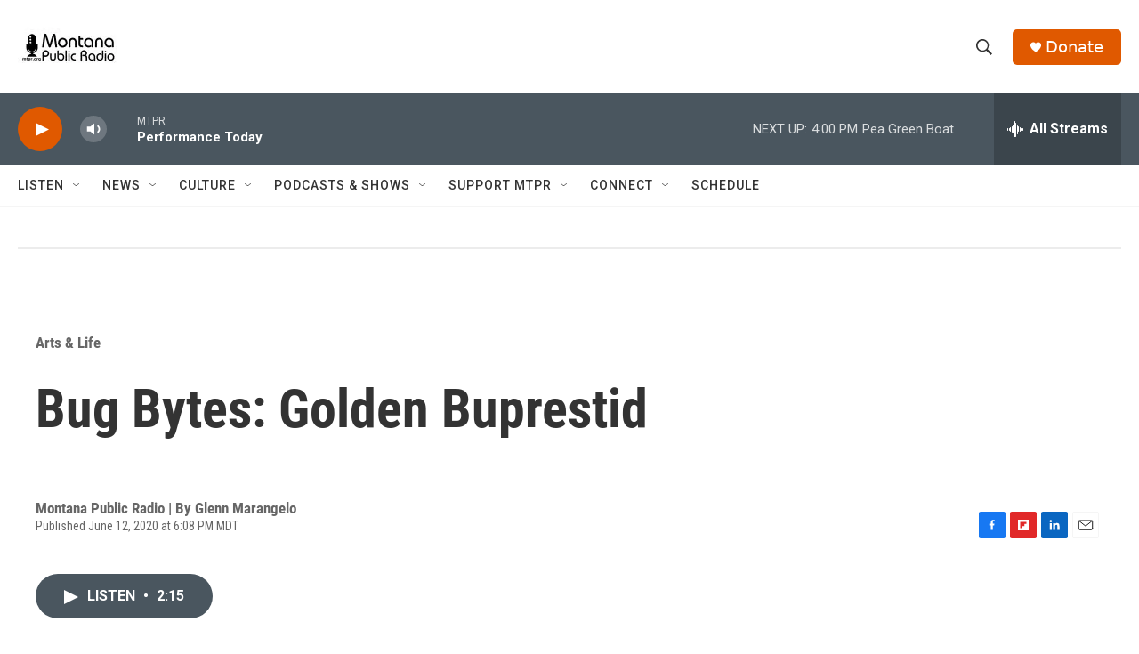

--- FILE ---
content_type: text/html; charset=utf-8
request_url: https://www.google.com/recaptcha/api2/aframe
body_size: 268
content:
<!DOCTYPE HTML><html><head><meta http-equiv="content-type" content="text/html; charset=UTF-8"></head><body><script nonce="bVj5IeOVWJrp9JU6BZncvw">/** Anti-fraud and anti-abuse applications only. See google.com/recaptcha */ try{var clients={'sodar':'https://pagead2.googlesyndication.com/pagead/sodar?'};window.addEventListener("message",function(a){try{if(a.source===window.parent){var b=JSON.parse(a.data);var c=clients[b['id']];if(c){var d=document.createElement('img');d.src=c+b['params']+'&rc='+(localStorage.getItem("rc::a")?sessionStorage.getItem("rc::b"):"");window.document.body.appendChild(d);sessionStorage.setItem("rc::e",parseInt(sessionStorage.getItem("rc::e")||0)+1);localStorage.setItem("rc::h",'1768425542065');}}}catch(b){}});window.parent.postMessage("_grecaptcha_ready", "*");}catch(b){}</script></body></html>